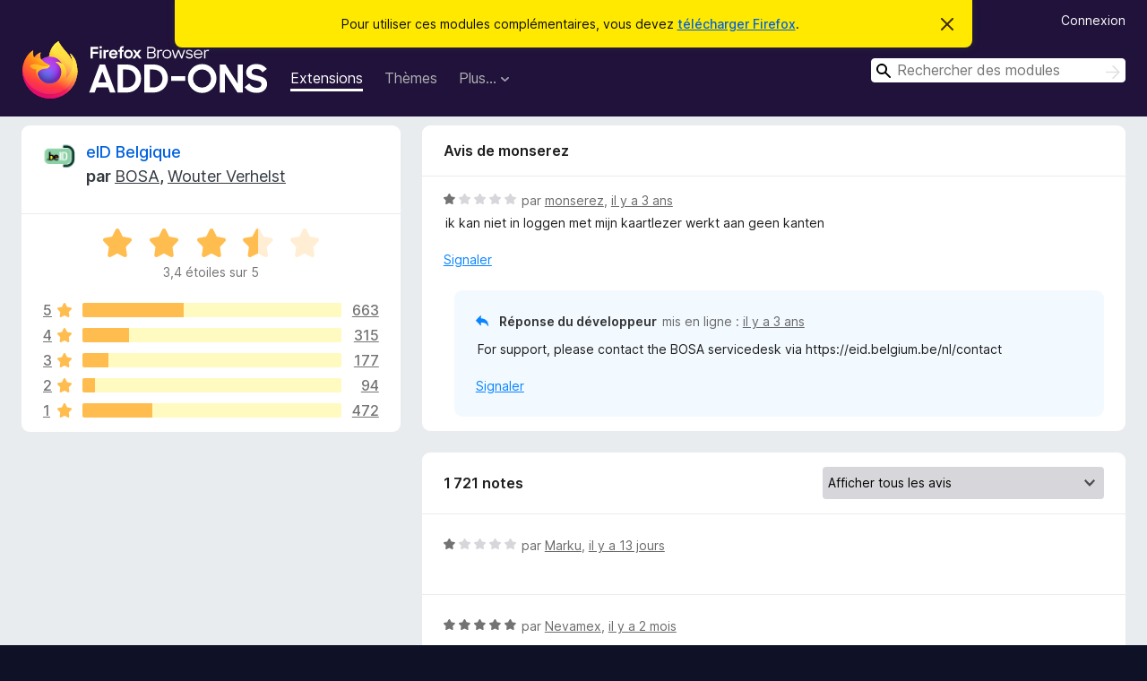

--- FILE ---
content_type: text/html; charset=utf-8
request_url: https://addons.mozilla.org/fr/firefox/addon/belgium-eid/reviews/1872817/
body_size: 10130
content:
<!DOCTYPE html>
<html lang="fr" dir="ltr"><head><title data-react-helmet="true">Critiques pour eID Belgique – Modules pour Firefox (fr)</title><meta charSet="utf-8"/><meta name="viewport" content="width=device-width, initial-scale=1"/><link href="/static-frontend/Inter-roman-subset-en_de_fr_ru_es_pt_pl_it.var.2ce5ad921c3602b1e5370b3c86033681.woff2" crossorigin="anonymous" rel="preload" as="font" type="font/woff2"/><link href="/static-frontend/amo-2c9b371cc4de1aad916e.css" integrity="sha512-xpIl0TE0BdHR7KIMx6yfLd2kiIdWqrmXT81oEQ2j3ierwSeZB5WzmlhM7zJEHvI5XqPZYwMlGu/Pk0f13trpzQ==" crossorigin="anonymous" rel="stylesheet" type="text/css"/><meta data-react-helmet="true" name="description" content="Critiques et évaluations de eID Belgique. Découvrez ce que les autres utilisateurs pensent de eID Belgique et ajoutez-le à votre navigateur Firefox."/><meta data-react-helmet="true" name="robots" content="noindex, follow"/><link rel="shortcut icon" href="/favicon.ico?v=3"/><link data-react-helmet="true" title="Modules complémentaires pour Firefox" rel="search" type="application/opensearchdescription+xml" href="/fr/firefox/opensearch.xml"/></head><body><div id="react-view"><div class="Page-amo"><header class="Header"><div class="Notice Notice-warning GetFirefoxBanner Notice-dismissible"><div class="Notice-icon"></div><div class="Notice-column"><div class="Notice-content"><p class="Notice-text"><span class="GetFirefoxBanner-content">Pour utiliser ces modules complémentaires, vous devez <a class="Button Button--none GetFirefoxBanner-button" href="https://www.mozilla.org/firefox/download/thanks/?s=direct&amp;utm_campaign=amo-fx-cta&amp;utm_content=banner-download-button&amp;utm_medium=referral&amp;utm_source=addons.mozilla.org">télécharger Firefox</a>.</span></p></div></div><div class="Notice-dismisser"><button class="Button Button--none Notice-dismisser-button" type="submit"><span class="Icon Icon-inline-content IconXMark Notice-dismisser-icon"><span class="visually-hidden">Cacher ce message</span><svg class="IconXMark-svg" version="1.1" xmlns="http://www.w3.org/2000/svg" xmlns:xlink="http://www.w3.org/1999/xlink"><g class="IconXMark-path" transform="translate(-1.000000, -1.000000)" fill="#0C0C0D"><path d="M1.293,2.707 C1.03304342,2.45592553 0.928787403,2.08412211 1.02030284,1.73449268 C1.11181828,1.38486324 1.38486324,1.11181828 1.73449268,1.02030284 C2.08412211,0.928787403 2.45592553,1.03304342 2.707,1.293 L8,6.586 L13.293,1.293 C13.5440745,1.03304342 13.9158779,0.928787403 14.2655073,1.02030284 C14.6151368,1.11181828 14.8881817,1.38486324 14.9796972,1.73449268 C15.0712126,2.08412211 14.9669566,2.45592553 14.707,2.707 L9.414,8 L14.707,13.293 C15.0859722,13.6853789 15.0805524,14.3090848 14.6948186,14.6948186 C14.3090848,15.0805524 13.6853789,15.0859722 13.293,14.707 L8,9.414 L2.707,14.707 C2.31462111,15.0859722 1.69091522,15.0805524 1.30518142,14.6948186 C0.919447626,14.3090848 0.91402779,13.6853789 1.293,13.293 L6.586,8 L1.293,2.707 Z"></path></g></svg></span></button></div></div><div class="Header-wrapper"><div class="Header-content"><a class="Header-title" href="/fr/firefox/"><span class="visually-hidden">Modules pour le navigateur Firefox</span></a></div><ul class="SectionLinks Header-SectionLinks"><li><a class="SectionLinks-link SectionLinks-link-extension SectionLinks-link--active" href="/fr/firefox/extensions/">Extensions</a></li><li><a class="SectionLinks-link SectionLinks-link-theme" href="/fr/firefox/themes/">Thèmes</a></li><li><div class="DropdownMenu SectionLinks-link SectionLinks-dropdown"><button class="DropdownMenu-button" title="Plus…" type="button" aria-haspopup="true"><span class="DropdownMenu-button-text">Plus…</span><span class="Icon Icon-inverted-caret"></span></button><ul class="DropdownMenu-items" aria-hidden="true" aria-label="submenu"><li class="DropdownMenuItem DropdownMenuItem-section SectionLinks-subheader">pour Firefox</li><li class="DropdownMenuItem DropdownMenuItem-link"><a class="SectionLinks-dropdownlink" href="/fr/firefox/language-tools/">Dictionnaires et paquetages linguistiques</a></li><li class="DropdownMenuItem DropdownMenuItem-section SectionLinks-subheader">Sites pour les autres navigateurs</li><li class="DropdownMenuItem DropdownMenuItem-link"><a class="SectionLinks-clientApp-android" data-clientapp="android" href="/fr/android/">Modules pour Android</a></li></ul></div></li></ul><div class="Header-user-and-external-links"><a class="Button Button--none Header-authenticate-button Header-button Button--micro" href="#login">Connexion</a></div><form action="/fr/firefox/search/" class="SearchForm Header-search-form Header-search-form--desktop" method="GET" data-no-csrf="true" role="search"><div class="AutoSearchInput"><label class="AutoSearchInput-label visually-hidden" for="AutoSearchInput-q">Rechercher</label><div class="AutoSearchInput-search-box"><span class="Icon Icon-magnifying-glass AutoSearchInput-icon-magnifying-glass"></span><div role="combobox" aria-haspopup="listbox" aria-owns="react-autowhatever-1" aria-expanded="false"><input type="search" autoComplete="off" aria-autocomplete="list" aria-controls="react-autowhatever-1" class="AutoSearchInput-query" id="AutoSearchInput-q" maxLength="100" minLength="2" name="q" placeholder="Rechercher des modules" value=""/><div id="react-autowhatever-1" role="listbox"></div></div><button class="AutoSearchInput-submit-button" type="submit"><span class="visually-hidden">Rechercher</span><span class="Icon Icon-arrow"></span></button></div></div></form></div></header><div class="Page-content"><div class="Page Page-not-homepage"><div class="AppBanner"></div><div class="AddonReviewList AddonReviewList--extension"><section class="Card AddonSummaryCard Card--no-footer"><header class="Card-header"><div class="Card-header-text"><div class="AddonSummaryCard-header"><div class="AddonSummaryCard-header-icon"><a href="/fr/firefox/addon/belgium-eid/"><img class="AddonSummaryCard-header-icon-image" src="https://addons.mozilla.org/user-media/addon_icons/51/51744-64.png?modified=d0b3a092" alt="Icône du module"/></a></div><div class="AddonSummaryCard-header-text"><h1 class="visually-hidden">Critiques pour eID Belgique</h1><h1 class="AddonTitle"><a href="/fr/firefox/addon/belgium-eid/">eID Belgique</a><span class="AddonTitle-author"> <!-- -->par<!-- --> <a href="/fr/firefox/user/5630939/">BOSA</a>, <a href="/fr/firefox/user/15919687/">Wouter Verhelst</a></span></h1></div></div></div></header><div class="Card-contents"><div class="AddonSummaryCard-overallRatingStars"><div class="Rating Rating--large Rating--yellowStars" title="Noté 3,4 sur 5"><div class="Rating-star Rating-rating-1 Rating-selected-star" title="Noté 3,4 sur 5"></div><div class="Rating-star Rating-rating-2 Rating-selected-star" title="Noté 3,4 sur 5"></div><div class="Rating-star Rating-rating-3 Rating-selected-star" title="Noté 3,4 sur 5"></div><div class="Rating-star Rating-rating-4 Rating-half-star" title="Noté 3,4 sur 5"></div><div class="Rating-star Rating-rating-5" title="Noté 3,4 sur 5"></div><span class="visually-hidden">Noté 3,4 sur 5</span></div><div class="AddonSummaryCard-addonAverage">3,4 étoiles sur 5</div></div><div class="RatingsByStar"><div class="RatingsByStar-graph"><a class="RatingsByStar-row" rel="nofollow" title="Lire les 663 avis cinq étoiles" href="/fr/firefox/addon/belgium-eid/reviews/?score=5"><div class="RatingsByStar-star">5<span class="Icon Icon-star-yellow"></span></div></a><a class="RatingsByStar-row" rel="nofollow" title="Lire les 663 avis cinq étoiles" href="/fr/firefox/addon/belgium-eid/reviews/?score=5"><div class="RatingsByStar-barContainer"><div class="RatingsByStar-bar RatingsByStar-barFrame"><div class="RatingsByStar-bar RatingsByStar-barValue RatingsByStar-barValue--39pct RatingsByStar-partialBar"></div></div></div></a><a class="RatingsByStar-row" rel="nofollow" title="Lire les 663 avis cinq étoiles" href="/fr/firefox/addon/belgium-eid/reviews/?score=5"><div class="RatingsByStar-count">663</div></a><a class="RatingsByStar-row" rel="nofollow" title="Lire les 315 avis quatre étoiles" href="/fr/firefox/addon/belgium-eid/reviews/?score=4"><div class="RatingsByStar-star">4<span class="Icon Icon-star-yellow"></span></div></a><a class="RatingsByStar-row" rel="nofollow" title="Lire les 315 avis quatre étoiles" href="/fr/firefox/addon/belgium-eid/reviews/?score=4"><div class="RatingsByStar-barContainer"><div class="RatingsByStar-bar RatingsByStar-barFrame"><div class="RatingsByStar-bar RatingsByStar-barValue RatingsByStar-barValue--18pct RatingsByStar-partialBar"></div></div></div></a><a class="RatingsByStar-row" rel="nofollow" title="Lire les 315 avis quatre étoiles" href="/fr/firefox/addon/belgium-eid/reviews/?score=4"><div class="RatingsByStar-count">315</div></a><a class="RatingsByStar-row" rel="nofollow" title="Lire les 177 avis trois étoiles" href="/fr/firefox/addon/belgium-eid/reviews/?score=3"><div class="RatingsByStar-star">3<span class="Icon Icon-star-yellow"></span></div></a><a class="RatingsByStar-row" rel="nofollow" title="Lire les 177 avis trois étoiles" href="/fr/firefox/addon/belgium-eid/reviews/?score=3"><div class="RatingsByStar-barContainer"><div class="RatingsByStar-bar RatingsByStar-barFrame"><div class="RatingsByStar-bar RatingsByStar-barValue RatingsByStar-barValue--10pct RatingsByStar-partialBar"></div></div></div></a><a class="RatingsByStar-row" rel="nofollow" title="Lire les 177 avis trois étoiles" href="/fr/firefox/addon/belgium-eid/reviews/?score=3"><div class="RatingsByStar-count">177</div></a><a class="RatingsByStar-row" rel="nofollow" title="Lire les 94 avis deux étoiles" href="/fr/firefox/addon/belgium-eid/reviews/?score=2"><div class="RatingsByStar-star">2<span class="Icon Icon-star-yellow"></span></div></a><a class="RatingsByStar-row" rel="nofollow" title="Lire les 94 avis deux étoiles" href="/fr/firefox/addon/belgium-eid/reviews/?score=2"><div class="RatingsByStar-barContainer"><div class="RatingsByStar-bar RatingsByStar-barFrame"><div class="RatingsByStar-bar RatingsByStar-barValue RatingsByStar-barValue--5pct RatingsByStar-partialBar"></div></div></div></a><a class="RatingsByStar-row" rel="nofollow" title="Lire les 94 avis deux étoiles" href="/fr/firefox/addon/belgium-eid/reviews/?score=2"><div class="RatingsByStar-count">94</div></a><a class="RatingsByStar-row" rel="nofollow" title="Lire les 472 avis 1 étoile" href="/fr/firefox/addon/belgium-eid/reviews/?score=1"><div class="RatingsByStar-star">1<span class="Icon Icon-star-yellow"></span></div></a><a class="RatingsByStar-row" rel="nofollow" title="Lire les 472 avis 1 étoile" href="/fr/firefox/addon/belgium-eid/reviews/?score=1"><div class="RatingsByStar-barContainer"><div class="RatingsByStar-bar RatingsByStar-barFrame"><div class="RatingsByStar-bar RatingsByStar-barValue RatingsByStar-barValue--27pct RatingsByStar-partialBar"></div></div></div></a><a class="RatingsByStar-row" rel="nofollow" title="Lire les 472 avis 1 étoile" href="/fr/firefox/addon/belgium-eid/reviews/?score=1"><div class="RatingsByStar-count">472</div></a></div></div></div></section><div class="AddonReviewList-reviews"><div class="FeaturedAddonReview"><section class="Card FeaturedAddonReview-card Card--no-footer"><header class="Card-header"><div class="Card-header-text">Avis de monserez</div></header><div class="Card-contents"><div class="AddonReviewCard AddonReviewCard-viewOnly"><div class="AddonReviewCard-container"><div class="UserReview"><div class="UserReview-byLine"><div class="Rating Rating--small" title="Noté 1 sur 5"><div class="Rating-star Rating-rating-1 Rating-selected-star" title="Noté 1 sur 5"></div><div class="Rating-star Rating-rating-2" title="Noté 1 sur 5"></div><div class="Rating-star Rating-rating-3" title="Noté 1 sur 5"></div><div class="Rating-star Rating-rating-4" title="Noté 1 sur 5"></div><div class="Rating-star Rating-rating-5" title="Noté 1 sur 5"></div><span class="visually-hidden">Noté 1 sur 5</span></div><span class="AddonReviewCard-authorByLine">par <a href="/fr/firefox/user/17263737/">monserez</a>, <a title="18 sept. 2022 10:52" href="/fr/firefox/addon/belgium-eid/reviews/1872817/">il y a 3 ans</a></span></div><section class="Card ShowMoreCard UserReview-body ShowMoreCard--expanded Card--no-style Card--no-header Card--no-footer"><div class="Card-contents"><div class="ShowMoreCard-contents"><div>ik kan niet in loggen met mijn kaartlezer werkt aan geen kanten</div></div></div></section><div class="AddonReviewCard-allControls"><div><button aria-describedby="flag-review-TooltipMenu" class="TooltipMenu-opener AddonReviewCard-control FlagReviewMenu-menu" title="Signaler cet avis" type="button">Signaler</button></div></div></div></div><div class="AddonReviewCard-reply"><div class="AddonReviewCard AddonReviewCard-isReply AddonReviewCard-viewOnly"><div class="AddonReviewCard-container"><div class="UserReview"><div class="UserReview-byLine"><h4 class="UserReview-reply-header"><span class="Icon Icon-reply-arrow"></span>Réponse du développeur</h4><span class="">mis en ligne : <a title="19 sept. 2022 07:40" href="/fr/firefox/addon/belgium-eid/reviews/1873100/">il y a 3 ans</a></span></div><section class="Card ShowMoreCard UserReview-body ShowMoreCard--expanded Card--no-style Card--no-header Card--no-footer"><div class="Card-contents"><div class="ShowMoreCard-contents"><div>For support, please contact the BOSA servicedesk via https://eid.belgium.be/nl/contact</div></div></div></section><div class="AddonReviewCard-allControls"><div><button aria-describedby="flag-review-TooltipMenu" class="TooltipMenu-opener AddonReviewCard-control FlagReviewMenu-menu" title="Signaler la réponse du développeur" type="button">Signaler</button></div></div></div></div></div></div></div></div></section></div><section class="Card CardList AddonReviewList-reviews-listing"><header class="Card-header"><div class="Card-header-text"><div class="AddonReviewList-cardListHeader"><div class="AddonReviewList-reviewCount">1 721 notes</div><div class="AddonReviewList-filterByScore"><select class="Select AddonReviewList-filterByScoreSelector"><option value="SHOW_ALL_REVIEWS" selected="">Afficher tous les avis</option><option value="5">Afficher uniquement les avis cinq étoiles</option><option value="4">Afficher uniquement les avis quatre étoiles</option><option value="3">Afficher uniquement les avis trois étoiles</option><option value="2">Afficher uniquement les avis deux étoiles</option><option value="1">Afficher uniquement les avis une étoile</option></select></div></div></div></header><div class="Card-contents"><ul><li><div class="AddonReviewCard AddonReviewCard-ratingOnly AddonReviewCard-viewOnly"><div class="AddonReviewCard-container"><div class="UserReview"><div class="UserReview-byLine"><div class="Rating Rating--small" title="Noté 1 sur 5"><div class="Rating-star Rating-rating-1 Rating-selected-star" title="Noté 1 sur 5"></div><div class="Rating-star Rating-rating-2" title="Noté 1 sur 5"></div><div class="Rating-star Rating-rating-3" title="Noté 1 sur 5"></div><div class="Rating-star Rating-rating-4" title="Noté 1 sur 5"></div><div class="Rating-star Rating-rating-5" title="Noté 1 sur 5"></div><span class="visually-hidden">Noté 1 sur 5</span></div><span class="AddonReviewCard-authorByLine">par <a href="/fr/firefox/user/19665670/">Marku</a>, <a title="5 janv. 2026 14:23" href="/fr/firefox/addon/belgium-eid/reviews/2548866/">il y a 13 jours</a></span></div><section class="Card ShowMoreCard UserReview-body UserReview-emptyBody ShowMoreCard--expanded Card--no-style Card--no-header Card--no-footer"><div class="Card-contents"><div class="ShowMoreCard-contents"><div></div></div></div></section><div class="AddonReviewCard-allControls"></div></div></div></div></li><li><div class="AddonReviewCard AddonReviewCard-ratingOnly AddonReviewCard-viewOnly"><div class="AddonReviewCard-container"><div class="UserReview"><div class="UserReview-byLine"><div class="Rating Rating--small" title="Noté 5 sur 5"><div class="Rating-star Rating-rating-1 Rating-selected-star" title="Noté 5 sur 5"></div><div class="Rating-star Rating-rating-2 Rating-selected-star" title="Noté 5 sur 5"></div><div class="Rating-star Rating-rating-3 Rating-selected-star" title="Noté 5 sur 5"></div><div class="Rating-star Rating-rating-4 Rating-selected-star" title="Noté 5 sur 5"></div><div class="Rating-star Rating-rating-5 Rating-selected-star" title="Noté 5 sur 5"></div><span class="visually-hidden">Noté 5 sur 5</span></div><span class="AddonReviewCard-authorByLine">par <a href="/fr/firefox/user/18193103/">Nevamex</a>, <a title="23 nov. 2025 19:49" href="/fr/firefox/addon/belgium-eid/reviews/2537931/">il y a 2 mois</a></span></div><section class="Card ShowMoreCard UserReview-body UserReview-emptyBody ShowMoreCard--expanded Card--no-style Card--no-header Card--no-footer"><div class="Card-contents"><div class="ShowMoreCard-contents"><div></div></div></div></section><div class="AddonReviewCard-allControls"></div></div></div></div></li><li><div class="AddonReviewCard AddonReviewCard-ratingOnly AddonReviewCard-viewOnly"><div class="AddonReviewCard-container"><div class="UserReview"><div class="UserReview-byLine"><div class="Rating Rating--small" title="Noté 4 sur 5"><div class="Rating-star Rating-rating-1 Rating-selected-star" title="Noté 4 sur 5"></div><div class="Rating-star Rating-rating-2 Rating-selected-star" title="Noté 4 sur 5"></div><div class="Rating-star Rating-rating-3 Rating-selected-star" title="Noté 4 sur 5"></div><div class="Rating-star Rating-rating-4 Rating-selected-star" title="Noté 4 sur 5"></div><div class="Rating-star Rating-rating-5" title="Noté 4 sur 5"></div><span class="visually-hidden">Noté 4 sur 5</span></div><span class="AddonReviewCard-authorByLine">par <a href="/fr/firefox/user/15170394/">eID belgië</a>, <a title="23 juil. 2025 10:58" href="/fr/firefox/addon/belgium-eid/reviews/2321636/">il y a 6 mois</a></span></div><section class="Card ShowMoreCard UserReview-body UserReview-emptyBody ShowMoreCard--expanded Card--no-style Card--no-header Card--no-footer"><div class="Card-contents"><div class="ShowMoreCard-contents"><div></div></div></div></section><div class="AddonReviewCard-allControls"></div></div></div></div></li><li><div class="AddonReviewCard AddonReviewCard-ratingOnly AddonReviewCard-viewOnly"><div class="AddonReviewCard-container"><div class="UserReview"><div class="UserReview-byLine"><div class="Rating Rating--small" title="Noté 3 sur 5"><div class="Rating-star Rating-rating-1 Rating-selected-star" title="Noté 3 sur 5"></div><div class="Rating-star Rating-rating-2 Rating-selected-star" title="Noté 3 sur 5"></div><div class="Rating-star Rating-rating-3 Rating-selected-star" title="Noté 3 sur 5"></div><div class="Rating-star Rating-rating-4" title="Noté 3 sur 5"></div><div class="Rating-star Rating-rating-5" title="Noté 3 sur 5"></div><span class="visually-hidden">Noté 3 sur 5</span></div><span class="AddonReviewCard-authorByLine">par <a href="/fr/firefox/user/13977955/">Utilisateur ou utilisatrice 13977955 de Firefox</a>, <a title="16 juil. 2025 23:13" href="/fr/firefox/addon/belgium-eid/reviews/2294810/">il y a 6 mois</a></span></div><section class="Card ShowMoreCard UserReview-body UserReview-emptyBody ShowMoreCard--expanded Card--no-style Card--no-header Card--no-footer"><div class="Card-contents"><div class="ShowMoreCard-contents"><div></div></div></div></section><div class="AddonReviewCard-allControls"></div></div></div></div></li><li><div class="AddonReviewCard AddonReviewCard-ratingOnly AddonReviewCard-viewOnly"><div class="AddonReviewCard-container"><div class="UserReview"><div class="UserReview-byLine"><div class="Rating Rating--small" title="Noté 1 sur 5"><div class="Rating-star Rating-rating-1 Rating-selected-star" title="Noté 1 sur 5"></div><div class="Rating-star Rating-rating-2" title="Noté 1 sur 5"></div><div class="Rating-star Rating-rating-3" title="Noté 1 sur 5"></div><div class="Rating-star Rating-rating-4" title="Noté 1 sur 5"></div><div class="Rating-star Rating-rating-5" title="Noté 1 sur 5"></div><span class="visually-hidden">Noté 1 sur 5</span></div><span class="AddonReviewCard-authorByLine">par <a href="/fr/firefox/user/13394451/">Jef Bresseleers</a>, <a title="12 juil. 2025 17:56" href="/fr/firefox/addon/belgium-eid/reviews/2290175/">il y a 6 mois</a></span></div><section class="Card ShowMoreCard UserReview-body UserReview-emptyBody ShowMoreCard--expanded Card--no-style Card--no-header Card--no-footer"><div class="Card-contents"><div class="ShowMoreCard-contents"><div></div></div></div></section><div class="AddonReviewCard-allControls"></div></div></div></div></li><li><div class="AddonReviewCard AddonReviewCard-ratingOnly AddonReviewCard-viewOnly"><div class="AddonReviewCard-container"><div class="UserReview"><div class="UserReview-byLine"><div class="Rating Rating--small" title="Noté 5 sur 5"><div class="Rating-star Rating-rating-1 Rating-selected-star" title="Noté 5 sur 5"></div><div class="Rating-star Rating-rating-2 Rating-selected-star" title="Noté 5 sur 5"></div><div class="Rating-star Rating-rating-3 Rating-selected-star" title="Noté 5 sur 5"></div><div class="Rating-star Rating-rating-4 Rating-selected-star" title="Noté 5 sur 5"></div><div class="Rating-star Rating-rating-5 Rating-selected-star" title="Noté 5 sur 5"></div><span class="visually-hidden">Noté 5 sur 5</span></div><span class="AddonReviewCard-authorByLine">par <a href="/fr/firefox/user/19131065/">Eveline19</a>, <a title="12 juil. 2025 17:00" href="/fr/firefox/addon/belgium-eid/reviews/2290084/">il y a 6 mois</a></span></div><section class="Card ShowMoreCard UserReview-body UserReview-emptyBody ShowMoreCard--expanded Card--no-style Card--no-header Card--no-footer"><div class="Card-contents"><div class="ShowMoreCard-contents"><div></div></div></div></section><div class="AddonReviewCard-allControls"></div></div></div></div></li><li><div class="AddonReviewCard AddonReviewCard-viewOnly"><div class="AddonReviewCard-container"><div class="UserReview"><div class="UserReview-byLine"><div class="Rating Rating--small" title="Noté 5 sur 5"><div class="Rating-star Rating-rating-1 Rating-selected-star" title="Noté 5 sur 5"></div><div class="Rating-star Rating-rating-2 Rating-selected-star" title="Noté 5 sur 5"></div><div class="Rating-star Rating-rating-3 Rating-selected-star" title="Noté 5 sur 5"></div><div class="Rating-star Rating-rating-4 Rating-selected-star" title="Noté 5 sur 5"></div><div class="Rating-star Rating-rating-5 Rating-selected-star" title="Noté 5 sur 5"></div><span class="visually-hidden">Noté 5 sur 5</span></div><span class="AddonReviewCard-authorByLine">par <a href="/fr/firefox/user/19088839/">wmfire</a>, <a title="27 juin 2025 09:48" href="/fr/firefox/addon/belgium-eid/reviews/2268297/">il y a 7 mois</a></span></div><section class="Card ShowMoreCard UserReview-body ShowMoreCard--expanded Card--no-style Card--no-header Card--no-footer"><div class="Card-contents"><div class="ShowMoreCard-contents"><div>Perfect, kan van andere (Mac) browsers niet gezegd worden</div></div></div></section><div class="AddonReviewCard-allControls"><div><button aria-describedby="flag-review-TooltipMenu" class="TooltipMenu-opener AddonReviewCard-control FlagReviewMenu-menu" title="Signaler cet avis" type="button">Signaler</button></div></div></div></div></div></li><li><div class="AddonReviewCard AddonReviewCard-ratingOnly AddonReviewCard-viewOnly"><div class="AddonReviewCard-container"><div class="UserReview"><div class="UserReview-byLine"><div class="Rating Rating--small" title="Noté 5 sur 5"><div class="Rating-star Rating-rating-1 Rating-selected-star" title="Noté 5 sur 5"></div><div class="Rating-star Rating-rating-2 Rating-selected-star" title="Noté 5 sur 5"></div><div class="Rating-star Rating-rating-3 Rating-selected-star" title="Noté 5 sur 5"></div><div class="Rating-star Rating-rating-4 Rating-selected-star" title="Noté 5 sur 5"></div><div class="Rating-star Rating-rating-5 Rating-selected-star" title="Noté 5 sur 5"></div><span class="visually-hidden">Noté 5 sur 5</span></div><span class="AddonReviewCard-authorByLine">par <a href="/fr/firefox/user/14606425/">Utilisateur ou utilisatrice 14606425 de Firefox</a>, <a title="16 juin 2025 20:02" href="/fr/firefox/addon/belgium-eid/reviews/2248796/">il y a 7 mois</a></span></div><section class="Card ShowMoreCard UserReview-body UserReview-emptyBody ShowMoreCard--expanded Card--no-style Card--no-header Card--no-footer"><div class="Card-contents"><div class="ShowMoreCard-contents"><div></div></div></div></section><div class="AddonReviewCard-allControls"></div></div></div></div></li><li><div class="AddonReviewCard AddonReviewCard-ratingOnly AddonReviewCard-viewOnly"><div class="AddonReviewCard-container"><div class="UserReview"><div class="UserReview-byLine"><div class="Rating Rating--small" title="Noté 4 sur 5"><div class="Rating-star Rating-rating-1 Rating-selected-star" title="Noté 4 sur 5"></div><div class="Rating-star Rating-rating-2 Rating-selected-star" title="Noté 4 sur 5"></div><div class="Rating-star Rating-rating-3 Rating-selected-star" title="Noté 4 sur 5"></div><div class="Rating-star Rating-rating-4 Rating-selected-star" title="Noté 4 sur 5"></div><div class="Rating-star Rating-rating-5" title="Noté 4 sur 5"></div><span class="visually-hidden">Noté 4 sur 5</span></div><span class="AddonReviewCard-authorByLine">par <a href="/fr/firefox/user/15044299/">Utilisateur ou utilisatrice 15044299 de Firefox</a>, <a title="13 juin 2025 09:08" href="/fr/firefox/addon/belgium-eid/reviews/2245950/">il y a 7 mois</a></span></div><section class="Card ShowMoreCard UserReview-body UserReview-emptyBody ShowMoreCard--expanded Card--no-style Card--no-header Card--no-footer"><div class="Card-contents"><div class="ShowMoreCard-contents"><div></div></div></div></section><div class="AddonReviewCard-allControls"></div></div></div></div></li><li><div class="AddonReviewCard AddonReviewCard-ratingOnly AddonReviewCard-viewOnly"><div class="AddonReviewCard-container"><div class="UserReview"><div class="UserReview-byLine"><div class="Rating Rating--small" title="Noté 3 sur 5"><div class="Rating-star Rating-rating-1 Rating-selected-star" title="Noté 3 sur 5"></div><div class="Rating-star Rating-rating-2 Rating-selected-star" title="Noté 3 sur 5"></div><div class="Rating-star Rating-rating-3 Rating-selected-star" title="Noté 3 sur 5"></div><div class="Rating-star Rating-rating-4" title="Noté 3 sur 5"></div><div class="Rating-star Rating-rating-5" title="Noté 3 sur 5"></div><span class="visually-hidden">Noté 3 sur 5</span></div><span class="AddonReviewCard-authorByLine">par <a href="/fr/firefox/user/19040470/">Ludo Broeders</a>, <a title="8 juin 2025 15:32" href="/fr/firefox/addon/belgium-eid/reviews/2241262/">il y a 7 mois</a></span></div><section class="Card ShowMoreCard UserReview-body UserReview-emptyBody ShowMoreCard--expanded Card--no-style Card--no-header Card--no-footer"><div class="Card-contents"><div class="ShowMoreCard-contents"><div></div></div></div></section><div class="AddonReviewCard-allControls"></div></div></div></div></li><li><div class="AddonReviewCard AddonReviewCard-ratingOnly AddonReviewCard-viewOnly"><div class="AddonReviewCard-container"><div class="UserReview"><div class="UserReview-byLine"><div class="Rating Rating--small" title="Noté 4 sur 5"><div class="Rating-star Rating-rating-1 Rating-selected-star" title="Noté 4 sur 5"></div><div class="Rating-star Rating-rating-2 Rating-selected-star" title="Noté 4 sur 5"></div><div class="Rating-star Rating-rating-3 Rating-selected-star" title="Noté 4 sur 5"></div><div class="Rating-star Rating-rating-4 Rating-selected-star" title="Noté 4 sur 5"></div><div class="Rating-star Rating-rating-5" title="Noté 4 sur 5"></div><span class="visually-hidden">Noté 4 sur 5</span></div><span class="AddonReviewCard-authorByLine">par <a href="/fr/firefox/user/19040448/">Utilisateur ou utilisatrice 19040448 de Firefox</a>, <a title="8 juin 2025 15:22" href="/fr/firefox/addon/belgium-eid/reviews/2241258/">il y a 7 mois</a></span></div><section class="Card ShowMoreCard UserReview-body UserReview-emptyBody ShowMoreCard--expanded Card--no-style Card--no-header Card--no-footer"><div class="Card-contents"><div class="ShowMoreCard-contents"><div></div></div></div></section><div class="AddonReviewCard-allControls"></div></div></div></div></li><li><div class="AddonReviewCard AddonReviewCard-ratingOnly AddonReviewCard-viewOnly"><div class="AddonReviewCard-container"><div class="UserReview"><div class="UserReview-byLine"><div class="Rating Rating--small" title="Noté 5 sur 5"><div class="Rating-star Rating-rating-1 Rating-selected-star" title="Noté 5 sur 5"></div><div class="Rating-star Rating-rating-2 Rating-selected-star" title="Noté 5 sur 5"></div><div class="Rating-star Rating-rating-3 Rating-selected-star" title="Noté 5 sur 5"></div><div class="Rating-star Rating-rating-4 Rating-selected-star" title="Noté 5 sur 5"></div><div class="Rating-star Rating-rating-5 Rating-selected-star" title="Noté 5 sur 5"></div><span class="visually-hidden">Noté 5 sur 5</span></div><span class="AddonReviewCard-authorByLine">par <a href="/fr/firefox/user/14414784/">Utilisateur ou utilisatrice 14414784 de Firefox</a>, <a title="29 mai 2025 07:36" href="/fr/firefox/addon/belgium-eid/reviews/2234680/">il y a 8 mois</a></span></div><section class="Card ShowMoreCard UserReview-body UserReview-emptyBody ShowMoreCard--expanded Card--no-style Card--no-header Card--no-footer"><div class="Card-contents"><div class="ShowMoreCard-contents"><div></div></div></div></section><div class="AddonReviewCard-allControls"></div></div></div></div></li><li><div class="AddonReviewCard AddonReviewCard-ratingOnly AddonReviewCard-viewOnly"><div class="AddonReviewCard-container"><div class="UserReview"><div class="UserReview-byLine"><div class="Rating Rating--small" title="Noté 5 sur 5"><div class="Rating-star Rating-rating-1 Rating-selected-star" title="Noté 5 sur 5"></div><div class="Rating-star Rating-rating-2 Rating-selected-star" title="Noté 5 sur 5"></div><div class="Rating-star Rating-rating-3 Rating-selected-star" title="Noté 5 sur 5"></div><div class="Rating-star Rating-rating-4 Rating-selected-star" title="Noté 5 sur 5"></div><div class="Rating-star Rating-rating-5 Rating-selected-star" title="Noté 5 sur 5"></div><span class="visually-hidden">Noté 5 sur 5</span></div><span class="AddonReviewCard-authorByLine">par <a href="/fr/firefox/user/15675155/">Utilisateur ou utilisatrice 15675155 de Firefox</a>, <a title="27 mai 2025 14:09" href="/fr/firefox/addon/belgium-eid/reviews/2234023/">il y a 8 mois</a></span></div><section class="Card ShowMoreCard UserReview-body UserReview-emptyBody ShowMoreCard--expanded Card--no-style Card--no-header Card--no-footer"><div class="Card-contents"><div class="ShowMoreCard-contents"><div></div></div></div></section><div class="AddonReviewCard-allControls"></div></div></div></div></li><li><div class="AddonReviewCard AddonReviewCard-ratingOnly AddonReviewCard-viewOnly"><div class="AddonReviewCard-container"><div class="UserReview"><div class="UserReview-byLine"><div class="Rating Rating--small" title="Noté 5 sur 5"><div class="Rating-star Rating-rating-1 Rating-selected-star" title="Noté 5 sur 5"></div><div class="Rating-star Rating-rating-2 Rating-selected-star" title="Noté 5 sur 5"></div><div class="Rating-star Rating-rating-3 Rating-selected-star" title="Noté 5 sur 5"></div><div class="Rating-star Rating-rating-4 Rating-selected-star" title="Noté 5 sur 5"></div><div class="Rating-star Rating-rating-5 Rating-selected-star" title="Noté 5 sur 5"></div><span class="visually-hidden">Noté 5 sur 5</span></div><span class="AddonReviewCard-authorByLine">par <a href="/fr/firefox/user/19006357/">Utilisateur ou utilisatrice 19006357 de Firefox</a>, <a title="22 mai 2025 12:17" href="/fr/firefox/addon/belgium-eid/reviews/2232161/">il y a 8 mois</a></span></div><section class="Card ShowMoreCard UserReview-body UserReview-emptyBody ShowMoreCard--expanded Card--no-style Card--no-header Card--no-footer"><div class="Card-contents"><div class="ShowMoreCard-contents"><div></div></div></div></section><div class="AddonReviewCard-allControls"></div></div></div></div></li><li><div class="AddonReviewCard AddonReviewCard-ratingOnly AddonReviewCard-viewOnly"><div class="AddonReviewCard-container"><div class="UserReview"><div class="UserReview-byLine"><div class="Rating Rating--small" title="Noté 5 sur 5"><div class="Rating-star Rating-rating-1 Rating-selected-star" title="Noté 5 sur 5"></div><div class="Rating-star Rating-rating-2 Rating-selected-star" title="Noté 5 sur 5"></div><div class="Rating-star Rating-rating-3 Rating-selected-star" title="Noté 5 sur 5"></div><div class="Rating-star Rating-rating-4 Rating-selected-star" title="Noté 5 sur 5"></div><div class="Rating-star Rating-rating-5 Rating-selected-star" title="Noté 5 sur 5"></div><span class="visually-hidden">Noté 5 sur 5</span></div><span class="AddonReviewCard-authorByLine">par <a href="/fr/firefox/user/18413403/">Utilisateur ou utilisatrice 18413403 de Firefox</a>, <a title="20 mai 2025 20:54" href="/fr/firefox/addon/belgium-eid/reviews/2231600/">il y a 8 mois</a></span></div><section class="Card ShowMoreCard UserReview-body UserReview-emptyBody ShowMoreCard--expanded Card--no-style Card--no-header Card--no-footer"><div class="Card-contents"><div class="ShowMoreCard-contents"><div></div></div></div></section><div class="AddonReviewCard-allControls"></div></div></div></div></li><li><div class="AddonReviewCard AddonReviewCard-ratingOnly AddonReviewCard-viewOnly"><div class="AddonReviewCard-container"><div class="UserReview"><div class="UserReview-byLine"><div class="Rating Rating--small" title="Noté 5 sur 5"><div class="Rating-star Rating-rating-1 Rating-selected-star" title="Noté 5 sur 5"></div><div class="Rating-star Rating-rating-2 Rating-selected-star" title="Noté 5 sur 5"></div><div class="Rating-star Rating-rating-3 Rating-selected-star" title="Noté 5 sur 5"></div><div class="Rating-star Rating-rating-4 Rating-selected-star" title="Noté 5 sur 5"></div><div class="Rating-star Rating-rating-5 Rating-selected-star" title="Noté 5 sur 5"></div><span class="visually-hidden">Noté 5 sur 5</span></div><span class="AddonReviewCard-authorByLine">par <a href="/fr/firefox/user/18507650/">Utilisateur ou utilisatrice 18507650 de Firefox</a>, <a title="17 mai 2025 10:02" href="/fr/firefox/addon/belgium-eid/reviews/2230416/">il y a 8 mois</a></span></div><section class="Card ShowMoreCard UserReview-body UserReview-emptyBody ShowMoreCard--expanded Card--no-style Card--no-header Card--no-footer"><div class="Card-contents"><div class="ShowMoreCard-contents"><div></div></div></div></section><div class="AddonReviewCard-allControls"></div></div></div></div></li><li><div class="AddonReviewCard AddonReviewCard-ratingOnly AddonReviewCard-viewOnly"><div class="AddonReviewCard-container"><div class="UserReview"><div class="UserReview-byLine"><div class="Rating Rating--small" title="Noté 5 sur 5"><div class="Rating-star Rating-rating-1 Rating-selected-star" title="Noté 5 sur 5"></div><div class="Rating-star Rating-rating-2 Rating-selected-star" title="Noté 5 sur 5"></div><div class="Rating-star Rating-rating-3 Rating-selected-star" title="Noté 5 sur 5"></div><div class="Rating-star Rating-rating-4 Rating-selected-star" title="Noté 5 sur 5"></div><div class="Rating-star Rating-rating-5 Rating-selected-star" title="Noté 5 sur 5"></div><span class="visually-hidden">Noté 5 sur 5</span></div><span class="AddonReviewCard-authorByLine">par <a href="/fr/firefox/user/12224914/">Utilisateur ou utilisatrice 12224914 de Firefox</a>, <a title="14 mai 2025 06:38" href="/fr/firefox/addon/belgium-eid/reviews/2229353/">il y a 8 mois</a></span></div><section class="Card ShowMoreCard UserReview-body UserReview-emptyBody ShowMoreCard--expanded Card--no-style Card--no-header Card--no-footer"><div class="Card-contents"><div class="ShowMoreCard-contents"><div></div></div></div></section><div class="AddonReviewCard-allControls"></div></div></div></div></li><li><div class="AddonReviewCard AddonReviewCard-ratingOnly AddonReviewCard-viewOnly"><div class="AddonReviewCard-container"><div class="UserReview"><div class="UserReview-byLine"><div class="Rating Rating--small" title="Noté 1 sur 5"><div class="Rating-star Rating-rating-1 Rating-selected-star" title="Noté 1 sur 5"></div><div class="Rating-star Rating-rating-2" title="Noté 1 sur 5"></div><div class="Rating-star Rating-rating-3" title="Noté 1 sur 5"></div><div class="Rating-star Rating-rating-4" title="Noté 1 sur 5"></div><div class="Rating-star Rating-rating-5" title="Noté 1 sur 5"></div><span class="visually-hidden">Noté 1 sur 5</span></div><span class="AddonReviewCard-authorByLine">par <a href="/fr/firefox/user/18990128/">Utilisateur ou utilisatrice 18990128 de Firefox</a>, <a title="13 mai 2025 12:20" href="/fr/firefox/addon/belgium-eid/reviews/2229081/">il y a 8 mois</a></span></div><section class="Card ShowMoreCard UserReview-body UserReview-emptyBody ShowMoreCard--expanded Card--no-style Card--no-header Card--no-footer"><div class="Card-contents"><div class="ShowMoreCard-contents"><div></div></div></div></section><div class="AddonReviewCard-allControls"></div></div></div></div></li><li><div class="AddonReviewCard AddonReviewCard-ratingOnly AddonReviewCard-viewOnly"><div class="AddonReviewCard-container"><div class="UserReview"><div class="UserReview-byLine"><div class="Rating Rating--small" title="Noté 4 sur 5"><div class="Rating-star Rating-rating-1 Rating-selected-star" title="Noté 4 sur 5"></div><div class="Rating-star Rating-rating-2 Rating-selected-star" title="Noté 4 sur 5"></div><div class="Rating-star Rating-rating-3 Rating-selected-star" title="Noté 4 sur 5"></div><div class="Rating-star Rating-rating-4 Rating-selected-star" title="Noté 4 sur 5"></div><div class="Rating-star Rating-rating-5" title="Noté 4 sur 5"></div><span class="visually-hidden">Noté 4 sur 5</span></div><span class="AddonReviewCard-authorByLine">par <a href="/fr/firefox/user/13887287/">Utilisateur ou utilisatrice 13887287 de Firefox</a>, <a title="13 mai 2025 06:19" href="/fr/firefox/addon/belgium-eid/reviews/2228989/">il y a 8 mois</a></span></div><section class="Card ShowMoreCard UserReview-body UserReview-emptyBody ShowMoreCard--expanded Card--no-style Card--no-header Card--no-footer"><div class="Card-contents"><div class="ShowMoreCard-contents"><div></div></div></div></section><div class="AddonReviewCard-allControls"></div></div></div></div></li><li><div class="AddonReviewCard AddonReviewCard-ratingOnly AddonReviewCard-viewOnly"><div class="AddonReviewCard-container"><div class="UserReview"><div class="UserReview-byLine"><div class="Rating Rating--small" title="Noté 5 sur 5"><div class="Rating-star Rating-rating-1 Rating-selected-star" title="Noté 5 sur 5"></div><div class="Rating-star Rating-rating-2 Rating-selected-star" title="Noté 5 sur 5"></div><div class="Rating-star Rating-rating-3 Rating-selected-star" title="Noté 5 sur 5"></div><div class="Rating-star Rating-rating-4 Rating-selected-star" title="Noté 5 sur 5"></div><div class="Rating-star Rating-rating-5 Rating-selected-star" title="Noté 5 sur 5"></div><span class="visually-hidden">Noté 5 sur 5</span></div><span class="AddonReviewCard-authorByLine">par <a href="/fr/firefox/user/12620153/">Utilisateur ou utilisatrice 12620153 de Firefox</a>, <a title="12 mai 2025 16:26" href="/fr/firefox/addon/belgium-eid/reviews/2228810/">il y a 8 mois</a></span></div><section class="Card ShowMoreCard UserReview-body UserReview-emptyBody ShowMoreCard--expanded Card--no-style Card--no-header Card--no-footer"><div class="Card-contents"><div class="ShowMoreCard-contents"><div></div></div></div></section><div class="AddonReviewCard-allControls"></div></div></div></div></li><li><div class="AddonReviewCard AddonReviewCard-ratingOnly AddonReviewCard-viewOnly"><div class="AddonReviewCard-container"><div class="UserReview"><div class="UserReview-byLine"><div class="Rating Rating--small" title="Noté 4 sur 5"><div class="Rating-star Rating-rating-1 Rating-selected-star" title="Noté 4 sur 5"></div><div class="Rating-star Rating-rating-2 Rating-selected-star" title="Noté 4 sur 5"></div><div class="Rating-star Rating-rating-3 Rating-selected-star" title="Noté 4 sur 5"></div><div class="Rating-star Rating-rating-4 Rating-selected-star" title="Noté 4 sur 5"></div><div class="Rating-star Rating-rating-5" title="Noté 4 sur 5"></div><span class="visually-hidden">Noté 4 sur 5</span></div><span class="AddonReviewCard-authorByLine">par <a href="/fr/firefox/user/14204506/">Utilisateur ou utilisatrice 14204506 de Firefox</a>, <a title="10 mai 2025 12:12" href="/fr/firefox/addon/belgium-eid/reviews/2228000/">il y a 8 mois</a></span></div><section class="Card ShowMoreCard UserReview-body UserReview-emptyBody ShowMoreCard--expanded Card--no-style Card--no-header Card--no-footer"><div class="Card-contents"><div class="ShowMoreCard-contents"><div></div></div></div></section><div class="AddonReviewCard-allControls"></div></div></div></div></li><li><div class="AddonReviewCard AddonReviewCard-viewOnly"><div class="AddonReviewCard-container"><div class="UserReview"><div class="UserReview-byLine"><div class="Rating Rating--small" title="Noté 1 sur 5"><div class="Rating-star Rating-rating-1 Rating-selected-star" title="Noté 1 sur 5"></div><div class="Rating-star Rating-rating-2" title="Noté 1 sur 5"></div><div class="Rating-star Rating-rating-3" title="Noté 1 sur 5"></div><div class="Rating-star Rating-rating-4" title="Noté 1 sur 5"></div><div class="Rating-star Rating-rating-5" title="Noté 1 sur 5"></div><span class="visually-hidden">Noté 1 sur 5</span></div><span class="AddonReviewCard-authorByLine">par <a href="/fr/firefox/user/13178647/">Péwé</a>, <a title="9 mai 2025 18:14" href="/fr/firefox/addon/belgium-eid/reviews/2227750/">il y a 8 mois</a></span></div><section class="Card ShowMoreCard UserReview-body ShowMoreCard--expanded Card--no-style Card--no-header Card--no-footer"><div class="Card-contents"><div class="ShowMoreCard-contents"><div>SYSTÈME BEAUCOUP TROP LOURD ET DIFFICILE D'EMPLOI !<br>Que de manœuvres pour accéder à MY EBOX, parfois cela fonctionne, parfois pas et ceci avec 2 cartes d'identité (nous vivons à 2). Pas de problème par contre si ce n'est que pour lire une C.I. avec votre application directe. Alors qu'avant quand tout venait par poste un simple coupe papier, l'enveloppe était ouverte et il suffisait de lire son contenu. Ces dernières années CELA PRENDS DU TEMPS : 1) chercher et brancher son lecteur de carte, 2) chercher sa carte d'identité et l'introduire dans le lecteur, 3) choisir son mode d'identification, 4) attendre (quand cela fonctionne) pour introduire son mot de passe, 5) Pour in fine pouvoir lire l'envoi ......! Le système permets certes d'économiser du bois pour faire le papier mais pas l'électricité surtout du côté des serveurs soit les vôtres !<br>Merci de m'avoir lu.</div></div></div></section><div class="AddonReviewCard-allControls"><div><button aria-describedby="flag-review-TooltipMenu" class="TooltipMenu-opener AddonReviewCard-control FlagReviewMenu-menu" title="Signaler cet avis" type="button">Signaler</button></div></div></div></div></div></li><li><div class="AddonReviewCard AddonReviewCard-ratingOnly AddonReviewCard-viewOnly"><div class="AddonReviewCard-container"><div class="UserReview"><div class="UserReview-byLine"><div class="Rating Rating--small" title="Noté 4 sur 5"><div class="Rating-star Rating-rating-1 Rating-selected-star" title="Noté 4 sur 5"></div><div class="Rating-star Rating-rating-2 Rating-selected-star" title="Noté 4 sur 5"></div><div class="Rating-star Rating-rating-3 Rating-selected-star" title="Noté 4 sur 5"></div><div class="Rating-star Rating-rating-4 Rating-selected-star" title="Noté 4 sur 5"></div><div class="Rating-star Rating-rating-5" title="Noté 4 sur 5"></div><span class="visually-hidden">Noté 4 sur 5</span></div><span class="AddonReviewCard-authorByLine">par <a href="/fr/firefox/user/15912052/">Léon Jadin</a>, <a title="7 mai 2025 06:38" href="/fr/firefox/addon/belgium-eid/reviews/2226843/">il y a 8 mois</a></span></div><section class="Card ShowMoreCard UserReview-body UserReview-emptyBody ShowMoreCard--expanded Card--no-style Card--no-header Card--no-footer"><div class="Card-contents"><div class="ShowMoreCard-contents"><div></div></div></div></section><div class="AddonReviewCard-allControls"></div></div></div></div></li><li><div class="AddonReviewCard AddonReviewCard-viewOnly"><div class="AddonReviewCard-container"><div class="UserReview"><div class="UserReview-byLine"><div class="Rating Rating--small" title="Noté 1 sur 5"><div class="Rating-star Rating-rating-1 Rating-selected-star" title="Noté 1 sur 5"></div><div class="Rating-star Rating-rating-2" title="Noté 1 sur 5"></div><div class="Rating-star Rating-rating-3" title="Noté 1 sur 5"></div><div class="Rating-star Rating-rating-4" title="Noté 1 sur 5"></div><div class="Rating-star Rating-rating-5" title="Noté 1 sur 5"></div><span class="visually-hidden">Noté 1 sur 5</span></div><span class="AddonReviewCard-authorByLine">par <a href="/fr/firefox/user/18958295/">Aamwgm</a>, <a title="25 avr. 2025 07:36" href="/fr/firefox/addon/belgium-eid/reviews/2222635/">il y a 9 mois</a></span></div><section class="Card ShowMoreCard UserReview-body ShowMoreCard--expanded Card--no-style Card--no-header Card--no-footer"><div class="Card-contents"><div class="ShowMoreCard-contents"><div>Buggy: doesn't find `eid-mw` on linux reliably.</div></div></div></section><div class="AddonReviewCard-allControls"><div><button aria-describedby="flag-review-TooltipMenu" class="TooltipMenu-opener AddonReviewCard-control FlagReviewMenu-menu" title="Signaler cet avis" type="button">Signaler</button></div></div></div></div></div></li><li><div class="AddonReviewCard AddonReviewCard-ratingOnly AddonReviewCard-viewOnly"><div class="AddonReviewCard-container"><div class="UserReview"><div class="UserReview-byLine"><div class="Rating Rating--small" title="Noté 3 sur 5"><div class="Rating-star Rating-rating-1 Rating-selected-star" title="Noté 3 sur 5"></div><div class="Rating-star Rating-rating-2 Rating-selected-star" title="Noté 3 sur 5"></div><div class="Rating-star Rating-rating-3 Rating-selected-star" title="Noté 3 sur 5"></div><div class="Rating-star Rating-rating-4" title="Noté 3 sur 5"></div><div class="Rating-star Rating-rating-5" title="Noté 3 sur 5"></div><span class="visually-hidden">Noté 3 sur 5</span></div><span class="AddonReviewCard-authorByLine">par <a href="/fr/firefox/user/12879447/">Utilisateur ou utilisatrice 12879447 de Firefox</a>, <a title="15 avr. 2025 08:56" href="/fr/firefox/addon/belgium-eid/reviews/2216034/">il y a 9 mois</a></span></div><section class="Card ShowMoreCard UserReview-body UserReview-emptyBody ShowMoreCard--expanded Card--no-style Card--no-header Card--no-footer"><div class="Card-contents"><div class="ShowMoreCard-contents"><div></div></div></div></section><div class="AddonReviewCard-allControls"></div></div></div></div></li></ul></div><footer class="Card-footer undefined"><div class="Paginate"><div class="Paginate-links"><button class="Button Button--cancel Paginate-item Paginate-item--previous Button--disabled" type="submit" disabled="">Précédent</button><button class="Button Button--cancel Paginate-item Paginate-item--current-page Button--disabled" type="submit" disabled="">1</button><a rel="next" class="Button Button--cancel Paginate-item" href="/fr/firefox/addon/belgium-eid/reviews/?page=2">2</a><a class="Button Button--cancel Paginate-item" href="/fr/firefox/addon/belgium-eid/reviews/?page=3">3</a><a class="Button Button--cancel Paginate-item" href="/fr/firefox/addon/belgium-eid/reviews/?page=4">4</a><a class="Button Button--cancel Paginate-item" href="/fr/firefox/addon/belgium-eid/reviews/?page=5">5</a><a class="Button Button--cancel Paginate-item" href="/fr/firefox/addon/belgium-eid/reviews/?page=6">6</a><a class="Button Button--cancel Paginate-item" href="/fr/firefox/addon/belgium-eid/reviews/?page=7">7</a><a rel="next" class="Button Button--cancel Paginate-item Paginate-item--next" href="/fr/firefox/addon/belgium-eid/reviews/?page=2">Suivant</a></div><div class="Paginate-page-number">Page 1 sur 69</div></div></footer></section></div></div></div></div><footer class="Footer"><div class="Footer-wrapper"><div class="Footer-mozilla-link-wrapper"><a class="Footer-mozilla-link" href="https://mozilla.org/" title="Aller à la page d’accueil de Mozilla"><span class="Icon Icon-mozilla Footer-mozilla-logo"><span class="visually-hidden">Aller à la page d’accueil de Mozilla</span></span></a></div><section class="Footer-amo-links"><h4 class="Footer-links-header"><a href="/fr/firefox/">Modules complémentaires</a></h4><ul class="Footer-links"><li><a href="/fr/about">À propos</a></li><li><a class="Footer-blog-link" href="/blog/">Blog des modules complémentaires Firefox</a></li><li><a class="Footer-extension-workshop-link" href="https://extensionworkshop.com/?utm_content=footer-link&amp;utm_medium=referral&amp;utm_source=addons.mozilla.org">Atelier sur les extensions</a></li><li><a href="/fr/developers/">Pôle développeur</a></li><li><a class="Footer-developer-policies-link" href="https://extensionworkshop.com/documentation/publish/add-on-policies/?utm_medium=photon-footer&amp;utm_source=addons.mozilla.org">Politiques à destination des développeurs</a></li><li><a class="Footer-community-blog-link" href="https://blog.mozilla.com/addons?utm_content=footer-link&amp;utm_medium=referral&amp;utm_source=addons.mozilla.org">Blog de la communauté</a></li><li><a href="https://discourse.mozilla-community.org/c/add-ons">Forum</a></li><li><a class="Footer-bug-report-link" href="https://developer.mozilla.org/docs/Mozilla/Add-ons/Contact_us">Signaler un problème</a></li><li><a href="/fr/review_guide">Guide de revue</a></li></ul></section><section class="Footer-browsers-links"><h4 class="Footer-links-header">Navigateurs</h4><ul class="Footer-links"><li><a class="Footer-desktop-link" href="https://www.mozilla.org/firefox/new/?utm_content=footer-link&amp;utm_medium=referral&amp;utm_source=addons.mozilla.org">Desktop</a></li><li><a class="Footer-mobile-link" href="https://www.mozilla.org/firefox/mobile/?utm_content=footer-link&amp;utm_medium=referral&amp;utm_source=addons.mozilla.org">Mobile</a></li><li><a class="Footer-enterprise-link" href="https://www.mozilla.org/firefox/enterprise/?utm_content=footer-link&amp;utm_medium=referral&amp;utm_source=addons.mozilla.org">Enterprise</a></li></ul></section><section class="Footer-product-links"><h4 class="Footer-links-header">Produits</h4><ul class="Footer-links"><li><a class="Footer-browsers-link" href="https://www.mozilla.org/firefox/browsers/?utm_content=footer-link&amp;utm_medium=referral&amp;utm_source=addons.mozilla.org">Browsers</a></li><li><a class="Footer-vpn-link" href="https://www.mozilla.org/products/vpn/?utm_content=footer-link&amp;utm_medium=referral&amp;utm_source=addons.mozilla.org#pricing">VPN</a></li><li><a class="Footer-relay-link" href="https://relay.firefox.com/?utm_content=footer-link&amp;utm_medium=referral&amp;utm_source=addons.mozilla.org">Relay</a></li><li><a class="Footer-monitor-link" href="https://monitor.firefox.com/?utm_content=footer-link&amp;utm_medium=referral&amp;utm_source=addons.mozilla.org">Monitor</a></li><li><a class="Footer-pocket-link" href="https://getpocket.com?utm_content=footer-link&amp;utm_medium=referral&amp;utm_source=addons.mozilla.org">Pocket</a></li></ul><ul class="Footer-links Footer-links-social"><li class="Footer-link-social"><a href="https://bsky.app/profile/firefox.com"><span class="Icon Icon-bluesky"><span class="visually-hidden">Bluesky (@firefox.com)</span></span></a></li><li class="Footer-link-social"><a href="https://www.instagram.com/firefox/"><span class="Icon Icon-instagram"><span class="visually-hidden">Instagram (Firefox)</span></span></a></li><li class="Footer-link-social"><a href="https://www.youtube.com/firefoxchannel"><span class="Icon Icon-youtube"><span class="visually-hidden">YouTube (firefoxchannel)</span></span></a></li></ul></section><ul class="Footer-legal-links"><li><a class="Footer-privacy-link" href="https://www.mozilla.org/privacy/websites/">Confidentialité</a></li><li><a class="Footer-cookies-link" href="https://www.mozilla.org/privacy/websites/">Cookies</a></li><li><a class="Footer-legal-link" href="https://www.mozilla.org/about/legal/amo-policies/">Mentions légales</a></li></ul><p class="Footer-copyright">Sauf <a href="https://www.mozilla.org/en-US/about/legal/">mention contraire</a>, le contenu de ce site est disponible sous licence <a href="https://creativecommons.org/licenses/by-sa/3.0/">Creative Commons Attribution Share-Alike v3.0</a> ou toute version supérieure.</p><div class="Footer-language-picker"><div class="LanguagePicker"><label for="lang-picker" class="LanguagePicker-header">Changer la langue</label><select class="LanguagePicker-selector" id="lang-picker"><option value="cs">Čeština</option><option value="de">Deutsch</option><option value="dsb">Dolnoserbšćina</option><option value="el">Ελληνικά</option><option value="en-CA">English (Canadian)</option><option value="en-GB">English (British)</option><option value="en-US">English (US)</option><option value="es-AR">Español (de Argentina)</option><option value="es-CL">Español (de Chile)</option><option value="es-ES">Español (de España)</option><option value="es-MX">Español (de México)</option><option value="fi">suomi</option><option value="fr" selected="">Français</option><option value="fur">Furlan</option><option value="fy-NL">Frysk</option><option value="he">עברית</option><option value="hr">Hrvatski</option><option value="hsb">Hornjoserbsce</option><option value="hu">magyar</option><option value="ia">Interlingua</option><option value="it">Italiano</option><option value="ja">日本語</option><option value="ka">ქართული</option><option value="kab">Taqbaylit</option><option value="ko">한국어</option><option value="nb-NO">Norsk bokmål</option><option value="nl">Nederlands</option><option value="nn-NO">Norsk nynorsk</option><option value="pl">Polski</option><option value="pt-BR">Português (do Brasil)</option><option value="pt-PT">Português (Europeu)</option><option value="ro">Română</option><option value="ru">Русский</option><option value="sk">slovenčina</option><option value="sl">Slovenščina</option><option value="sq">Shqip</option><option value="sv-SE">Svenska</option><option value="tr">Türkçe</option><option value="uk">Українська</option><option value="vi">Tiếng Việt</option><option value="zh-CN">中文 (简体)</option><option value="zh-TW">正體中文 (繁體)</option></select></div></div></div></footer></div></div><script type="application/json" id="redux-store-state">{"abuse":{"byGUID":{},"loading":false},"addons":{"byID":{"51744":{"authors":[{"id":5630939,"name":"BOSA","url":"https:\u002F\u002Faddons.mozilla.org\u002Ffr\u002Ffirefox\u002Fuser\u002F5630939\u002F","username":"Frederik1976","picture_url":null},{"id":15919687,"name":"Wouter Verhelst","url":"https:\u002F\u002Faddons.mozilla.org\u002Ffr\u002Ffirefox\u002Fuser\u002F15919687\u002F","username":"anonymous-73015b4d50eefcaa2fa68db45fe05465","picture_url":null}],"average_daily_users":143980,"categories":["privacy-security","other"],"contributions_url":"","created":"2009-11-27T00:03:43Z","default_locale":"en-US","description":"Utilisez la carte d'identité électronique belge (eID) dans Firefox. Outre cet module, vous devez aussi installer le middleware eID sur votre ordinateur. Téléchargez le middleware pour votre système d'exploitation sur \u003Ca href=\"https:\u002F\u002Fprod.outgoing.prod.webservices.mozgcp.net\u002Fv1\u002Fc090e8d76878a129e998ae484cac0b2c9f33a76fc789c35875f3744b54766880\u002Fhttp%3A\u002F\u002Feid.belgium.be\u002Fnl\u002F\" rel=\"nofollow\"\u003Eeid.belgium.be\u003C\u002Fa\u003E.\n\nLe lecteur de carte doit être connecté avant le démarrage de Firefox.","developer_comments":"While reviews are of course always welcome, please note that the review system is not a support forum. If you are having problems with using your eID under firefox (Windows, macOS or Linux), please contact the Fedict service desk for help in getting things to work.","edit_url":"https:\u002F\u002Faddons.mozilla.org\u002Ffr\u002Fdevelopers\u002Faddon\u002Fbelgium-eid\u002Fedit","guid":"belgiumeid@eid.belgium.be","has_eula":false,"has_privacy_policy":false,"homepage":{"url":"https:\u002F\u002Feid.belgium.be\u002Ffr\u002F","outgoing":"https:\u002F\u002Fprod.outgoing.prod.webservices.mozgcp.net\u002Fv1\u002F7941d9b990547cb67c13545509b9ae9a2d051b210b2fe1badb562799f1c6a775\u002Fhttps%3A\u002F\u002Feid.belgium.be\u002Ffr\u002F"},"icon_url":"https:\u002F\u002Faddons.mozilla.org\u002Fuser-media\u002Faddon_icons\u002F51\u002F51744-64.png?modified=d0b3a092","icons":{"32":"https:\u002F\u002Faddons.mozilla.org\u002Fuser-media\u002Faddon_icons\u002F51\u002F51744-32.png?modified=d0b3a092","64":"https:\u002F\u002Faddons.mozilla.org\u002Fuser-media\u002Faddon_icons\u002F51\u002F51744-64.png?modified=d0b3a092","128":"https:\u002F\u002Faddons.mozilla.org\u002Fuser-media\u002Faddon_icons\u002F51\u002F51744-128.png?modified=d0b3a092"},"id":51744,"is_disabled":false,"is_experimental":false,"is_noindexed":false,"last_updated":"2021-03-03T14:40:19Z","name":"eID Belgique","previews":[{"h":150,"src":"https:\u002F\u002Faddons.mozilla.org\u002Fuser-media\u002Fpreviews\u002Ffull\u002F39\u002F39332.png?modified=1622132585","thumbnail_h":150,"thumbnail_src":"https:\u002F\u002Faddons.mozilla.org\u002Fuser-media\u002Fpreviews\u002Fthumbs\u002F39\u002F39332.jpg?modified=1622132585","thumbnail_w":200,"title":null,"w":200},{"h":508,"src":"https:\u002F\u002Faddons.mozilla.org\u002Fuser-media\u002Fpreviews\u002Ffull\u002F39\u002F39333.png?modified=1622132585","thumbnail_h":400,"thumbnail_src":"https:\u002F\u002Faddons.mozilla.org\u002Fuser-media\u002Fpreviews\u002Fthumbs\u002F39\u002F39333.jpg?modified=1622132585","thumbnail_w":461,"title":null,"w":586},{"h":312,"src":"https:\u002F\u002Faddons.mozilla.org\u002Fuser-media\u002Fpreviews\u002Ffull\u002F39\u002F39334.png?modified=1622132585","thumbnail_h":312,"thumbnail_src":"https:\u002F\u002Faddons.mozilla.org\u002Fuser-media\u002Fpreviews\u002Fthumbs\u002F39\u002F39334.jpg?modified=1622132585","thumbnail_w":491,"title":null,"w":491}],"promoted":[],"ratings":{"average":3.3504,"bayesian_average":3.347828132987063,"count":1721,"text_count":441,"grouped_counts":{"1":472,"2":94,"3":177,"4":315,"5":663}},"requires_payment":false,"review_url":"https:\u002F\u002Faddons.mozilla.org\u002Ffr\u002Freviewers\u002Freview\u002F51744","slug":"belgium-eid","status":"public","summary":"Utilisez la carte d’identité électronique belge (eID) dans Firefox","support_email":null,"support_url":{"url":"https:\u002F\u002Feid.belgium.be\u002Ffr\u002Fcontact","outgoing":"https:\u002F\u002Fprod.outgoing.prod.webservices.mozgcp.net\u002Fv1\u002Fdc9491a76c53b906e07d9fb9e4d6ed3b7499f716ad0602a7e0c4dcfb1ab5027c\u002Fhttps%3A\u002F\u002Feid.belgium.be\u002Ffr\u002Fcontact"},"tags":[],"type":"extension","url":"https:\u002F\u002Faddons.mozilla.org\u002Ffr\u002Ffirefox\u002Faddon\u002Fbelgium-eid\u002F","weekly_downloads":799,"currentVersionId":5192319,"isMozillaSignedExtension":false,"isAndroidCompatible":false}},"byIdInURL":{"belgium-eid":51744},"byGUID":{"belgiumeid@eid.belgium.be":51744},"bySlug":{"belgium-eid":51744},"infoBySlug":{},"lang":"fr","loadingByIdInURL":{"belgium-eid":false}},"addonsByAuthors":{"byAddonId":{},"byAddonSlug":{},"byAuthorId":{},"countFor":{},"lang":"fr","loadingFor":{}},"api":{"clientApp":"firefox","lang":"fr","regionCode":"US","requestId":"843f831b-eb90-443d-8b3f-5af423354d96","token":null,"userAgent":"Mozilla\u002F5.0 (Macintosh; Intel Mac OS X 10_15_7) AppleWebKit\u002F537.36 (KHTML, like Gecko) Chrome\u002F131.0.0.0 Safari\u002F537.36; ClaudeBot\u002F1.0; +claudebot@anthropic.com)","userAgentInfo":{"browser":{"name":"Chrome","version":"131.0.0.0","major":"131"},"device":{"vendor":"Apple","model":"Macintosh"},"os":{"name":"Mac OS","version":"10.15.7"}}},"autocomplete":{"lang":"fr","loading":false,"suggestions":[]},"blocks":{"blocks":{},"lang":"fr"},"categories":{"categories":null,"loading":false},"collections":{"byId":{},"bySlug":{},"current":{"id":null,"loading":false},"userCollections":{},"addonInCollections":{},"isCollectionBeingModified":false,"hasAddonBeenAdded":false,"hasAddonBeenRemoved":false,"editingCollectionDetails":false,"lang":"fr"},"collectionAbuseReports":{"byCollectionId":{}},"errors":{"src\u002Famo\u002Fpages\u002FAddonReviewList\u002Findex.js-belgium-eid-":null,"src\u002Famo\u002Fcomponents\u002FFeaturedAddonReview\u002Findex.js-1872817":null},"errorPage":{"clearOnNext":true,"error":null,"hasError":false,"statusCode":null},"experiments":{},"home":{"homeShelves":null,"isLoading":false,"lang":"fr","resetStateOnNextChange":false,"resultsLoaded":false,"shelves":{}},"installations":{},"landing":{"addonType":null,"category":null,"recommended":{"count":0,"results":[]},"highlyRated":{"count":0,"results":[]},"lang":"fr","loading":false,"trending":{"count":0,"results":[]},"resultsLoaded":false},"languageTools":{"byID":{},"lang":"fr"},"recommendations":{"byGuid":{},"lang":"fr"},"redirectTo":{"url":null,"status":null},"reviews":{"lang":"fr","permissions":{},"byAddon":{"belgium-eid":{"data":{"pageSize":25,"reviewCount":1721,"reviews":[2548866,2537931,2321636,2294810,2290175,2290084,2268297,2248796,2245950,2241262,2241258,2234680,2234023,2232161,2231600,2230416,2229353,2229081,2228989,2228810,2228000,2227750,2226843,2222635,2216034]},"page":"1","score":null}},"byId":{"1872817":{"reviewAddon":{"iconUrl":"https:\u002F\u002Faddons.mozilla.org\u002Fuser-media\u002Faddon_icons\u002F51\u002F51744-64.png?modified=d0b3a092","id":51744,"name":"eID Belgique","slug":"belgium-eid"},"body":"ik kan niet in loggen met mijn kaartlezer werkt aan geen kanten","created":"2022-09-18T10:52:48Z","id":1872817,"isDeleted":false,"isDeveloperReply":false,"isLatest":true,"score":1,"reply":{"reviewAddon":{"iconUrl":"https:\u002F\u002Faddons.mozilla.org\u002Fuser-media\u002Faddon_icons\u002F51\u002F51744-64.png?modified=d0b3a092","id":51744,"name":"eID Belgique","slug":"belgium-eid"},"body":"For support, please contact the BOSA servicedesk via https:\u002F\u002Feid.belgium.be\u002Fnl\u002Fcontact","created":"2022-09-19T07:40:41Z","id":1873100,"isDeleted":false,"isDeveloperReply":true,"isLatest":true,"score":null,"reply":null,"userId":15919687,"userName":"Wouter Verhelst","userUrl":"https:\u002F\u002Faddons.mozilla.org\u002Ffr\u002Ffirefox\u002Fuser\u002F15919687\u002F","versionId":null},"userId":17263737,"userName":"monserez","userUrl":"https:\u002F\u002Faddons.mozilla.org\u002Ffr\u002Ffirefox\u002Fuser\u002F17263737\u002F","versionId":5192319},"2216034":{"reviewAddon":{"iconUrl":"https:\u002F\u002Faddons.mozilla.org\u002Fuser-media\u002Faddon_icons\u002F51\u002F51744-64.png?modified=d0b3a092","id":51744,"name":"eID Belgique","slug":"belgium-eid"},"body":null,"created":"2025-04-15T08:56:45Z","id":2216034,"isDeleted":false,"isDeveloperReply":false,"isLatest":true,"score":3,"reply":null,"userId":12879447,"userName":"Utilisateur ou utilisatrice 12879447 de Firefox","userUrl":"https:\u002F\u002Faddons.mozilla.org\u002Ffr\u002Ffirefox\u002Fuser\u002F12879447\u002F","versionId":5192319},"2222635":{"reviewAddon":{"iconUrl":"https:\u002F\u002Faddons.mozilla.org\u002Fuser-media\u002Faddon_icons\u002F51\u002F51744-64.png?modified=d0b3a092","id":51744,"name":"eID Belgique","slug":"belgium-eid"},"body":"Buggy: doesn't find `eid-mw` on linux reliably.","created":"2025-04-25T07:36:20Z","id":2222635,"isDeleted":false,"isDeveloperReply":false,"isLatest":true,"score":1,"reply":null,"userId":18958295,"userName":"Aamwgm","userUrl":"https:\u002F\u002Faddons.mozilla.org\u002Ffr\u002Ffirefox\u002Fuser\u002F18958295\u002F","versionId":5192319},"2226843":{"reviewAddon":{"iconUrl":"https:\u002F\u002Faddons.mozilla.org\u002Fuser-media\u002Faddon_icons\u002F51\u002F51744-64.png?modified=d0b3a092","id":51744,"name":"eID Belgique","slug":"belgium-eid"},"body":null,"created":"2025-05-07T06:38:02Z","id":2226843,"isDeleted":false,"isDeveloperReply":false,"isLatest":true,"score":4,"reply":null,"userId":15912052,"userName":"Léon Jadin","userUrl":"https:\u002F\u002Faddons.mozilla.org\u002Ffr\u002Ffirefox\u002Fuser\u002F15912052\u002F","versionId":5192319},"2227750":{"reviewAddon":{"iconUrl":"https:\u002F\u002Faddons.mozilla.org\u002Fuser-media\u002Faddon_icons\u002F51\u002F51744-64.png?modified=d0b3a092","id":51744,"name":"eID Belgique","slug":"belgium-eid"},"body":"SYSTÈME BEAUCOUP TROP LOURD ET DIFFICILE D'EMPLOI !\nQue de manœuvres pour accéder à MY EBOX, parfois cela fonctionne, parfois pas et ceci avec 2 cartes d'identité (nous vivons à 2). Pas de problème par contre si ce n'est que pour lire une C.I. avec votre application directe. Alors qu'avant quand tout venait par poste un simple coupe papier, l'enveloppe était ouverte et il suffisait de lire son contenu. Ces dernières années CELA PRENDS DU TEMPS : 1) chercher et brancher son lecteur de carte, 2) chercher sa carte d'identité et l'introduire dans le lecteur, 3) choisir son mode d'identification, 4) attendre (quand cela fonctionne) pour introduire son mot de passe, 5) Pour in fine pouvoir lire l'envoi ......! Le système permets certes d'économiser du bois pour faire le papier mais pas l'électricité surtout du côté des serveurs soit les vôtres !\nMerci de m'avoir lu.","created":"2025-05-09T18:14:23Z","id":2227750,"isDeleted":false,"isDeveloperReply":false,"isLatest":true,"score":1,"reply":null,"userId":13178647,"userName":"Péwé","userUrl":"https:\u002F\u002Faddons.mozilla.org\u002Ffr\u002Ffirefox\u002Fuser\u002F13178647\u002F","versionId":5192319},"2228000":{"reviewAddon":{"iconUrl":"https:\u002F\u002Faddons.mozilla.org\u002Fuser-media\u002Faddon_icons\u002F51\u002F51744-64.png?modified=d0b3a092","id":51744,"name":"eID Belgique","slug":"belgium-eid"},"body":null,"created":"2025-05-10T12:12:49Z","id":2228000,"isDeleted":false,"isDeveloperReply":false,"isLatest":true,"score":4,"reply":null,"userId":14204506,"userName":"Utilisateur ou utilisatrice 14204506 de Firefox","userUrl":"https:\u002F\u002Faddons.mozilla.org\u002Ffr\u002Ffirefox\u002Fuser\u002F14204506\u002F","versionId":5192319},"2228810":{"reviewAddon":{"iconUrl":"https:\u002F\u002Faddons.mozilla.org\u002Fuser-media\u002Faddon_icons\u002F51\u002F51744-64.png?modified=d0b3a092","id":51744,"name":"eID Belgique","slug":"belgium-eid"},"body":null,"created":"2025-05-12T16:26:15Z","id":2228810,"isDeleted":false,"isDeveloperReply":false,"isLatest":true,"score":5,"reply":null,"userId":12620153,"userName":"Utilisateur ou utilisatrice 12620153 de Firefox","userUrl":"https:\u002F\u002Faddons.mozilla.org\u002Ffr\u002Ffirefox\u002Fuser\u002F12620153\u002F","versionId":5192319},"2228989":{"reviewAddon":{"iconUrl":"https:\u002F\u002Faddons.mozilla.org\u002Fuser-media\u002Faddon_icons\u002F51\u002F51744-64.png?modified=d0b3a092","id":51744,"name":"eID Belgique","slug":"belgium-eid"},"body":null,"created":"2025-05-13T06:19:08Z","id":2228989,"isDeleted":false,"isDeveloperReply":false,"isLatest":true,"score":4,"reply":null,"userId":13887287,"userName":"Utilisateur ou utilisatrice 13887287 de Firefox","userUrl":"https:\u002F\u002Faddons.mozilla.org\u002Ffr\u002Ffirefox\u002Fuser\u002F13887287\u002F","versionId":5192319},"2229081":{"reviewAddon":{"iconUrl":"https:\u002F\u002Faddons.mozilla.org\u002Fuser-media\u002Faddon_icons\u002F51\u002F51744-64.png?modified=d0b3a092","id":51744,"name":"eID Belgique","slug":"belgium-eid"},"body":null,"created":"2025-05-13T12:20:28Z","id":2229081,"isDeleted":false,"isDeveloperReply":false,"isLatest":true,"score":1,"reply":null,"userId":18990128,"userName":"Utilisateur ou utilisatrice 18990128 de Firefox","userUrl":"https:\u002F\u002Faddons.mozilla.org\u002Ffr\u002Ffirefox\u002Fuser\u002F18990128\u002F","versionId":5192319},"2229353":{"reviewAddon":{"iconUrl":"https:\u002F\u002Faddons.mozilla.org\u002Fuser-media\u002Faddon_icons\u002F51\u002F51744-64.png?modified=d0b3a092","id":51744,"name":"eID Belgique","slug":"belgium-eid"},"body":null,"created":"2025-05-14T06:38:42Z","id":2229353,"isDeleted":false,"isDeveloperReply":false,"isLatest":true,"score":5,"reply":null,"userId":12224914,"userName":"Utilisateur ou utilisatrice 12224914 de Firefox","userUrl":"https:\u002F\u002Faddons.mozilla.org\u002Ffr\u002Ffirefox\u002Fuser\u002F12224914\u002F","versionId":5192319},"2230416":{"reviewAddon":{"iconUrl":"https:\u002F\u002Faddons.mozilla.org\u002Fuser-media\u002Faddon_icons\u002F51\u002F51744-64.png?modified=d0b3a092","id":51744,"name":"eID Belgique","slug":"belgium-eid"},"body":null,"created":"2025-05-17T10:02:59Z","id":2230416,"isDeleted":false,"isDeveloperReply":false,"isLatest":true,"score":5,"reply":null,"userId":18507650,"userName":"Utilisateur ou utilisatrice 18507650 de Firefox","userUrl":"https:\u002F\u002Faddons.mozilla.org\u002Ffr\u002Ffirefox\u002Fuser\u002F18507650\u002F","versionId":5192319},"2231600":{"reviewAddon":{"iconUrl":"https:\u002F\u002Faddons.mozilla.org\u002Fuser-media\u002Faddon_icons\u002F51\u002F51744-64.png?modified=d0b3a092","id":51744,"name":"eID Belgique","slug":"belgium-eid"},"body":null,"created":"2025-05-20T20:54:13Z","id":2231600,"isDeleted":false,"isDeveloperReply":false,"isLatest":true,"score":5,"reply":null,"userId":18413403,"userName":"Utilisateur ou utilisatrice 18413403 de Firefox","userUrl":"https:\u002F\u002Faddons.mozilla.org\u002Ffr\u002Ffirefox\u002Fuser\u002F18413403\u002F","versionId":5192319},"2232161":{"reviewAddon":{"iconUrl":"https:\u002F\u002Faddons.mozilla.org\u002Fuser-media\u002Faddon_icons\u002F51\u002F51744-64.png?modified=d0b3a092","id":51744,"name":"eID Belgique","slug":"belgium-eid"},"body":null,"created":"2025-05-22T12:17:38Z","id":2232161,"isDeleted":false,"isDeveloperReply":false,"isLatest":true,"score":5,"reply":null,"userId":19006357,"userName":"Utilisateur ou utilisatrice 19006357 de Firefox","userUrl":"https:\u002F\u002Faddons.mozilla.org\u002Ffr\u002Ffirefox\u002Fuser\u002F19006357\u002F","versionId":5192319},"2234023":{"reviewAddon":{"iconUrl":"https:\u002F\u002Faddons.mozilla.org\u002Fuser-media\u002Faddon_icons\u002F51\u002F51744-64.png?modified=d0b3a092","id":51744,"name":"eID Belgique","slug":"belgium-eid"},"body":null,"created":"2025-05-27T14:09:43Z","id":2234023,"isDeleted":false,"isDeveloperReply":false,"isLatest":true,"score":5,"reply":null,"userId":15675155,"userName":"Utilisateur ou utilisatrice 15675155 de Firefox","userUrl":"https:\u002F\u002Faddons.mozilla.org\u002Ffr\u002Ffirefox\u002Fuser\u002F15675155\u002F","versionId":5192319},"2234680":{"reviewAddon":{"iconUrl":"https:\u002F\u002Faddons.mozilla.org\u002Fuser-media\u002Faddon_icons\u002F51\u002F51744-64.png?modified=d0b3a092","id":51744,"name":"eID Belgique","slug":"belgium-eid"},"body":null,"created":"2025-05-29T07:36:12Z","id":2234680,"isDeleted":false,"isDeveloperReply":false,"isLatest":true,"score":5,"reply":null,"userId":14414784,"userName":"Utilisateur ou utilisatrice 14414784 de Firefox","userUrl":"https:\u002F\u002Faddons.mozilla.org\u002Ffr\u002Ffirefox\u002Fuser\u002F14414784\u002F","versionId":5192319},"2241258":{"reviewAddon":{"iconUrl":"https:\u002F\u002Faddons.mozilla.org\u002Fuser-media\u002Faddon_icons\u002F51\u002F51744-64.png?modified=d0b3a092","id":51744,"name":"eID Belgique","slug":"belgium-eid"},"body":null,"created":"2025-06-08T15:22:23Z","id":2241258,"isDeleted":false,"isDeveloperReply":false,"isLatest":true,"score":4,"reply":null,"userId":19040448,"userName":"Utilisateur ou utilisatrice 19040448 de Firefox","userUrl":"https:\u002F\u002Faddons.mozilla.org\u002Ffr\u002Ffirefox\u002Fuser\u002F19040448\u002F","versionId":5192319},"2241262":{"reviewAddon":{"iconUrl":"https:\u002F\u002Faddons.mozilla.org\u002Fuser-media\u002Faddon_icons\u002F51\u002F51744-64.png?modified=d0b3a092","id":51744,"name":"eID Belgique","slug":"belgium-eid"},"body":null,"created":"2025-06-08T15:32:38Z","id":2241262,"isDeleted":false,"isDeveloperReply":false,"isLatest":true,"score":3,"reply":null,"userId":19040470,"userName":"Ludo Broeders","userUrl":"https:\u002F\u002Faddons.mozilla.org\u002Ffr\u002Ffirefox\u002Fuser\u002F19040470\u002F","versionId":5192319},"2245950":{"reviewAddon":{"iconUrl":"https:\u002F\u002Faddons.mozilla.org\u002Fuser-media\u002Faddon_icons\u002F51\u002F51744-64.png?modified=d0b3a092","id":51744,"name":"eID Belgique","slug":"belgium-eid"},"body":null,"created":"2025-06-13T09:08:42Z","id":2245950,"isDeleted":false,"isDeveloperReply":false,"isLatest":true,"score":4,"reply":null,"userId":15044299,"userName":"Utilisateur ou utilisatrice 15044299 de Firefox","userUrl":"https:\u002F\u002Faddons.mozilla.org\u002Ffr\u002Ffirefox\u002Fuser\u002F15044299\u002F","versionId":5192319},"2248796":{"reviewAddon":{"iconUrl":"https:\u002F\u002Faddons.mozilla.org\u002Fuser-media\u002Faddon_icons\u002F51\u002F51744-64.png?modified=d0b3a092","id":51744,"name":"eID Belgique","slug":"belgium-eid"},"body":null,"created":"2025-06-16T20:02:44Z","id":2248796,"isDeleted":false,"isDeveloperReply":false,"isLatest":true,"score":5,"reply":null,"userId":14606425,"userName":"Utilisateur ou utilisatrice 14606425 de Firefox","userUrl":"https:\u002F\u002Faddons.mozilla.org\u002Ffr\u002Ffirefox\u002Fuser\u002F14606425\u002F","versionId":5192319},"2268297":{"reviewAddon":{"iconUrl":"https:\u002F\u002Faddons.mozilla.org\u002Fuser-media\u002Faddon_icons\u002F51\u002F51744-64.png?modified=d0b3a092","id":51744,"name":"eID Belgique","slug":"belgium-eid"},"body":"Perfect, kan van andere (Mac) browsers niet gezegd worden","created":"2025-06-27T09:48:56Z","id":2268297,"isDeleted":false,"isDeveloperReply":false,"isLatest":true,"score":5,"reply":null,"userId":19088839,"userName":"wmfire","userUrl":"https:\u002F\u002Faddons.mozilla.org\u002Ffr\u002Ffirefox\u002Fuser\u002F19088839\u002F","versionId":5192319},"2290084":{"reviewAddon":{"iconUrl":"https:\u002F\u002Faddons.mozilla.org\u002Fuser-media\u002Faddon_icons\u002F51\u002F51744-64.png?modified=d0b3a092","id":51744,"name":"eID Belgique","slug":"belgium-eid"},"body":null,"created":"2025-07-12T17:00:31Z","id":2290084,"isDeleted":false,"isDeveloperReply":false,"isLatest":true,"score":5,"reply":null,"userId":19131065,"userName":"Eveline19","userUrl":"https:\u002F\u002Faddons.mozilla.org\u002Ffr\u002Ffirefox\u002Fuser\u002F19131065\u002F","versionId":5192319},"2290175":{"reviewAddon":{"iconUrl":"https:\u002F\u002Faddons.mozilla.org\u002Fuser-media\u002Faddon_icons\u002F51\u002F51744-64.png?modified=d0b3a092","id":51744,"name":"eID Belgique","slug":"belgium-eid"},"body":null,"created":"2025-07-12T17:56:08Z","id":2290175,"isDeleted":false,"isDeveloperReply":false,"isLatest":true,"score":1,"reply":null,"userId":13394451,"userName":"Jef Bresseleers","userUrl":"https:\u002F\u002Faddons.mozilla.org\u002Ffr\u002Ffirefox\u002Fuser\u002F13394451\u002F","versionId":5192319},"2294810":{"reviewAddon":{"iconUrl":"https:\u002F\u002Faddons.mozilla.org\u002Fuser-media\u002Faddon_icons\u002F51\u002F51744-64.png?modified=d0b3a092","id":51744,"name":"eID Belgique","slug":"belgium-eid"},"body":null,"created":"2025-07-16T23:13:28Z","id":2294810,"isDeleted":false,"isDeveloperReply":false,"isLatest":true,"score":3,"reply":null,"userId":13977955,"userName":"Utilisateur ou utilisatrice 13977955 de Firefox","userUrl":"https:\u002F\u002Faddons.mozilla.org\u002Ffr\u002Ffirefox\u002Fuser\u002F13977955\u002F","versionId":5192319},"2321636":{"reviewAddon":{"iconUrl":"https:\u002F\u002Faddons.mozilla.org\u002Fuser-media\u002Faddon_icons\u002F51\u002F51744-64.png?modified=d0b3a092","id":51744,"name":"eID Belgique","slug":"belgium-eid"},"body":null,"created":"2025-07-23T10:58:16Z","id":2321636,"isDeleted":false,"isDeveloperReply":false,"isLatest":true,"score":4,"reply":null,"userId":15170394,"userName":"eID belgië","userUrl":"https:\u002F\u002Faddons.mozilla.org\u002Ffr\u002Ffirefox\u002Fuser\u002F15170394\u002F","versionId":5192319},"2537931":{"reviewAddon":{"iconUrl":"https:\u002F\u002Faddons.mozilla.org\u002Fuser-media\u002Faddon_icons\u002F51\u002F51744-64.png?modified=d0b3a092","id":51744,"name":"eID Belgique","slug":"belgium-eid"},"body":null,"created":"2025-11-23T19:49:05Z","id":2537931,"isDeleted":false,"isDeveloperReply":false,"isLatest":true,"score":5,"reply":null,"userId":18193103,"userName":"Nevamex","userUrl":"https:\u002F\u002Faddons.mozilla.org\u002Ffr\u002Ffirefox\u002Fuser\u002F18193103\u002F","versionId":5192319},"2548866":{"reviewAddon":{"iconUrl":"https:\u002F\u002Faddons.mozilla.org\u002Fuser-media\u002Faddon_icons\u002F51\u002F51744-64.png?modified=d0b3a092","id":51744,"name":"eID Belgique","slug":"belgium-eid"},"body":null,"created":"2026-01-05T14:23:07Z","id":2548866,"isDeleted":false,"isDeveloperReply":false,"isLatest":true,"score":1,"reply":null,"userId":19665670,"userName":"Marku","userUrl":"https:\u002F\u002Faddons.mozilla.org\u002Ffr\u002Ffirefox\u002Fuser\u002F19665670\u002F","versionId":5192319}},"byUserId":{},"latestUserReview":{},"view":{"1872817":{"beginningToDeleteReview":false,"deletingReview":false,"editingReview":false,"loadingReview":false,"replyingToReview":false,"submittingReply":false,"flag":{}}},"loadingForSlug":{"belgium-eid":false}},"search":{"count":0,"filters":null,"lang":"fr","loading":false,"pageSize":null,"results":[],"pageCount":0},"site":{"readOnly":false,"notice":null,"loadedPageIsAnonymous":false},"suggestions":{"forCollection":{},"lang":"fr","loading":false},"uiState":{},"userAbuseReports":{"byUserId":{}},"users":{"currentUserID":null,"byID":{},"byUsername":{},"isUpdating":false,"userPageBeingViewed":{"loading":false,"userId":null},"isUnsubscribedFor":{},"currentUserWasLoggedOut":false,"resetStateOnNextChange":false},"versions":{"byId":{"5192319":{"compatibility":{"firefox":{"min":"57.0","max":"*"}},"id":5192319,"isStrictCompatibilityEnabled":false,"license":{"isCustom":false,"name":"GNU Lesser General Public License v3.0 uniquement","text":null,"url":"https:\u002F\u002Fspdx.org\u002Flicenses\u002FLGPL-3.0-only.html"},"file":{"id":3736679,"created":"2021-03-03T14:38:44Z","hash":"sha256:b76cdb139f08b8778094cf7594d5f8adb8962f3b79b10ab7e746f53d175263bc","is_mozilla_signed_extension":false,"size":11749,"status":"public","url":"https:\u002F\u002Faddons.mozilla.org\u002Ffirefox\u002Fdownloads\u002Ffile\u002F3736679\u002Fbelgium_eid-1.0.32.xpi","permissions":["pkcs11","notifications","https:\u002F\u002F*.belgium.be\u002F*"],"optional_permissions":[],"host_permissions":[],"data_collection_permissions":[],"optional_data_collection_permissions":[]},"releaseNotes":null,"version":"1.0.32"}},"bySlug":{},"lang":"fr"},"viewContext":{"context":"VIEW_CONTEXT_HOME"},"router":{"location":{"pathname":"\u002Ffr\u002Ffirefox\u002Faddon\u002Fbelgium-eid\u002Freviews\u002F1872817\u002F","search":"","hash":"","key":"v69kdt","query":{}},"action":"POP"}}</script><script async="" src="https://www.google-analytics.com/analytics.js"></script><script async="" src="https://www.googletagmanager.com/gtag/js?id=G-B9CY1C9VBC"></script><script src="/static-frontend/amo-a1c50032a5f797d70fb9.js" integrity="sha512-ORRSoosbUyIulH4M10oKOhjC6KR0TaLR9BpmwDz6lqolhwL/REW94pq1wAY5JK+XpSjvVJ6tQDTc31ET2qsntw==" crossorigin="anonymous"></script></body></html>